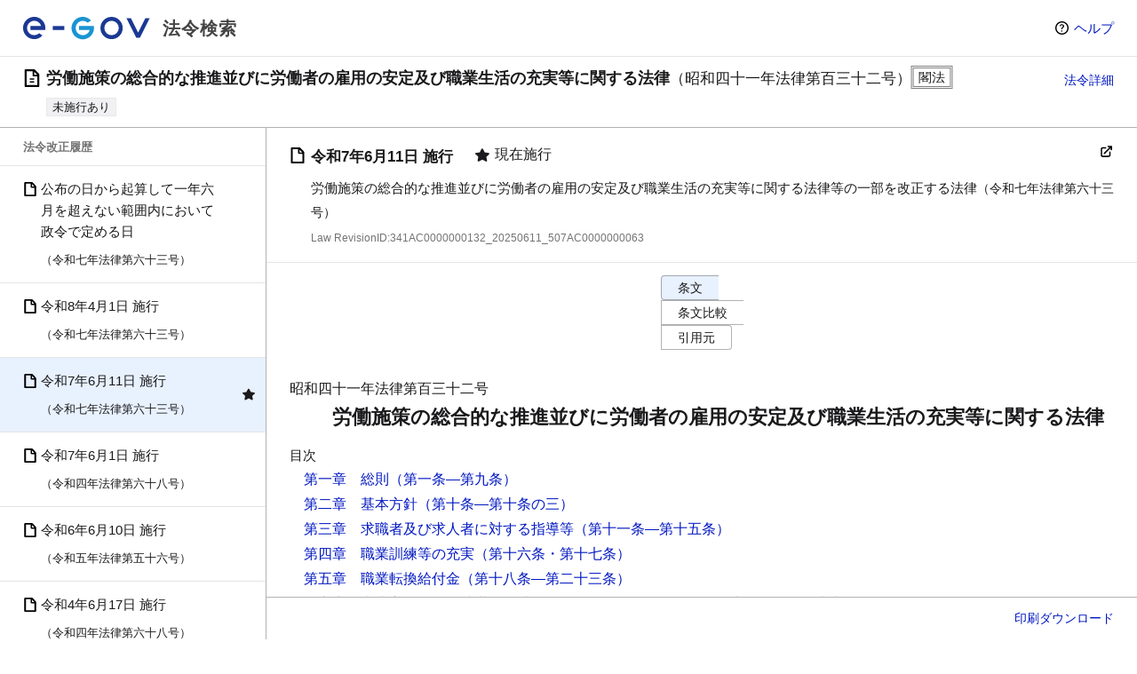

--- FILE ---
content_type: image/svg+xml
request_url: https://laws.e-gov.go.jp/images/star-fill.svg
body_size: 559
content:
<?xml version="1.0" encoding="utf-8"?>
<!-- Generator: Adobe Illustrator 26.3.1, SVG Export Plug-In . SVG Version: 6.00 Build 0)  -->
<svg version="1.1" id="Layer_1" xmlns="http://www.w3.org/2000/svg" xmlns:xlink="http://www.w3.org/1999/xlink" x="0px" y="0px"
	 viewBox="0 0 12 11" style="enable-background:new 0 0 12 11;" xml:space="preserve">
<style type="text/css">
	.st0{fill:#1A1A1C;}
</style>
<path class="st0" d="M2.7,11c-0.1,0-0.3,0-0.4-0.1C2.1,10.8,2,10.5,2,10.2l0.6-3.2L0.2,4.8C0,4.7,0,4.4,0,4.2
	c0.1-0.2,0.3-0.4,0.5-0.4l3.3-0.5l1.5-2.9c0.2-0.4,0.9-0.4,1.2,0l1.5,2.9l3.4,0.5c0.2,0,0.5,0.2,0.5,0.5s0,0.5-0.2,0.7L9.4,7.1
	l0.6,3.2c0,0.2-0.1,0.5-0.3,0.6C9.5,11.1,9.2,11.1,9,11L6,9.4L3,11C2.9,11,2.8,11,2.7,11z"/>
</svg>


--- FILE ---
content_type: image/svg+xml
request_url: https://laws.e-gov.go.jp/images/chevron-down.svg
body_size: 67
content:
<svg width="11" height="10" viewBox="0 0 11 10" fill="none" xmlns="http://www.w3.org/2000/svg">
<path d="M1 4.24268L5.24264 8.48532L9.48528 4.24268" stroke="black" stroke-width="1.5" stroke-linecap="round" stroke-linejoin="round"/>
</svg>
